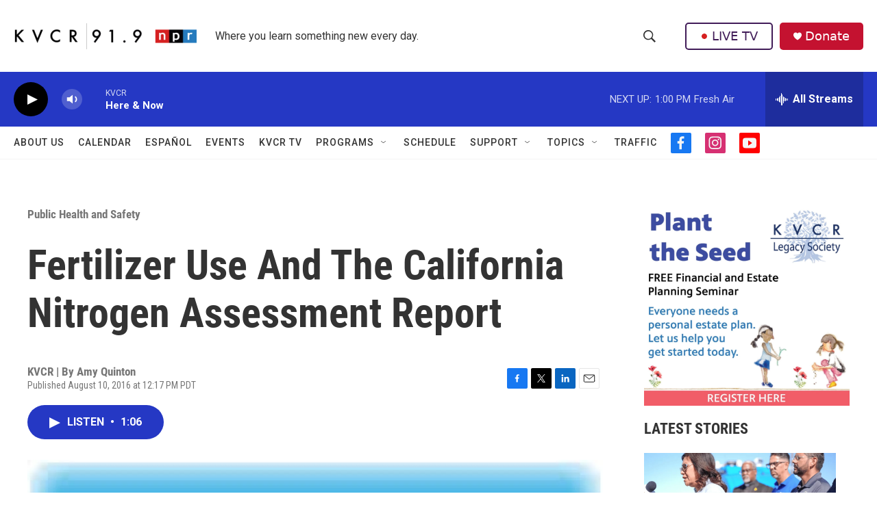

--- FILE ---
content_type: text/html; charset=utf-8
request_url: https://www.google.com/recaptcha/api2/aframe
body_size: 266
content:
<!DOCTYPE HTML><html><head><meta http-equiv="content-type" content="text/html; charset=UTF-8"></head><body><script nonce="wufSAlHIavMWM0FkS8rthA">/** Anti-fraud and anti-abuse applications only. See google.com/recaptcha */ try{var clients={'sodar':'https://pagead2.googlesyndication.com/pagead/sodar?'};window.addEventListener("message",function(a){try{if(a.source===window.parent){var b=JSON.parse(a.data);var c=clients[b['id']];if(c){var d=document.createElement('img');d.src=c+b['params']+'&rc='+(localStorage.getItem("rc::a")?sessionStorage.getItem("rc::b"):"");window.document.body.appendChild(d);sessionStorage.setItem("rc::e",parseInt(sessionStorage.getItem("rc::e")||0)+1);localStorage.setItem("rc::h",'1768853089503');}}}catch(b){}});window.parent.postMessage("_grecaptcha_ready", "*");}catch(b){}</script></body></html>